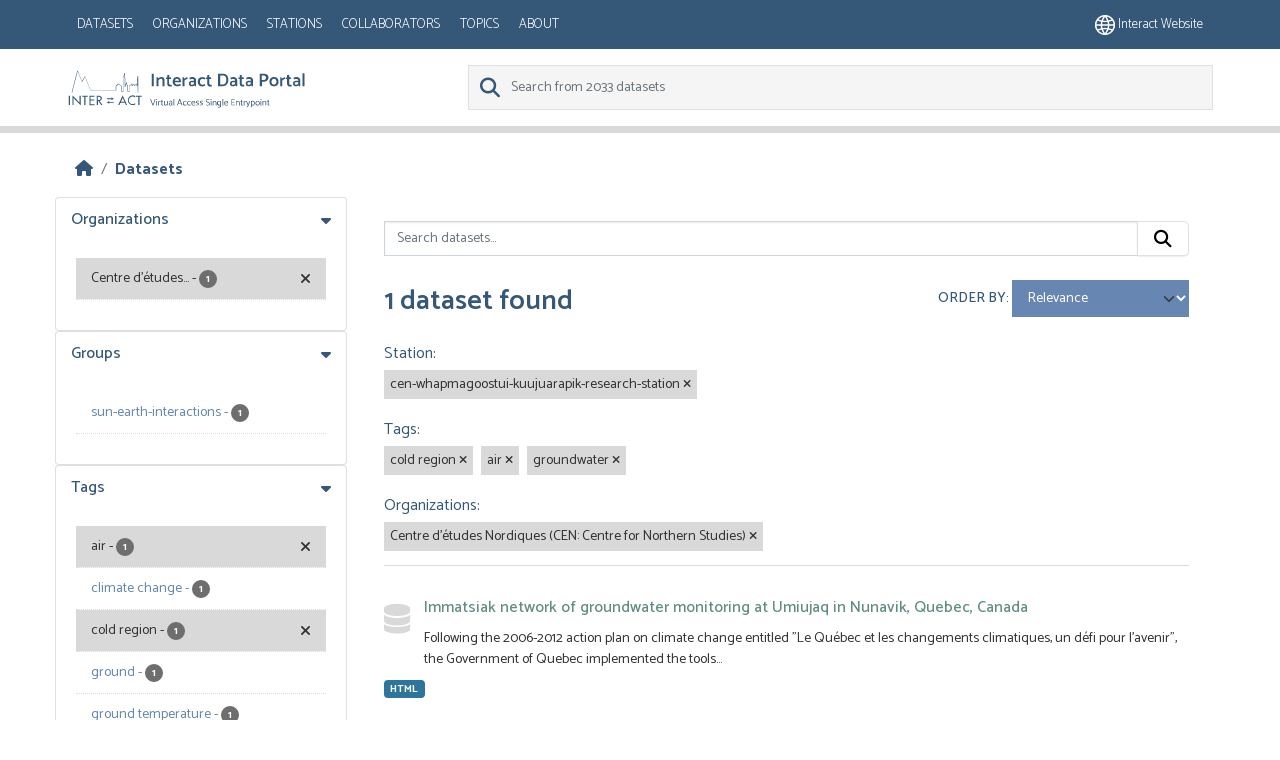

--- FILE ---
content_type: text/html; charset=utf-8
request_url: https://dataportal.eu-interact.org/dataset?station=cen-whapmagoostui-kuujuarapik-research-station&tags=cold+region&tags=air&tags=groundwater&organization=centre-detudes-nordiques-cen-centre-for-northern-studies
body_size: 5644
content:
<!DOCTYPE html>
<!--[if IE 9]> <html lang="en" class="ie9"> <![endif]-->
<!--[if gt IE 8]><!--> <html lang="en"  > <!--<![endif]-->
  <head>
    <meta charset="utf-8" />
      <meta name="csrf_field_name" content="_csrf_token" />
      <meta name="_csrf_token" content="IjQzYzljMjE4Zjk0YzU2OTA0YWZmNTZlNTE0Y2I0NWNlNTMxNDZhMjIi.aWsaVQ.-neAggITDo0VVenU_D_5tAjGzp4" />

      <meta name="generator" content="ckan 2.11.4" />
      <meta name="viewport" content="width=device-width, initial-scale=1.0">
    <title>Dataset - CKAN</title>

    
    
    
        <link rel="shortcut icon" href="/base/images/ckan.ico" />
    
        <link rel="icon" type="image/png" href="/base/images/favicon-96x96.png" sizes="96x96" />
        <link rel="icon" type="image/svg+xml" href="/base/images/favicon.svg" />
        <link rel="shortcut icon" href="/base/images/favicon.ico" />
        <link rel="apple-touch-icon" sizes="180x180" href="/base/images/apple-touch-icon.png" />
        <link rel="manifest" href="/base/images/site.webmanifest" />

    
        <link rel="alternate" type="text/n3" href="https://dataportal.eu-interact.org/catalog.n3"/>
        <link rel="alternate" type="text/turtle" href="https://dataportal.eu-interact.org/catalog.ttl"/>
        <link rel="alternate" type="application/rdf+xml" href="https://dataportal.eu-interact.org/catalog.xml"/>
        <link rel="alternate" type="application/ld+json" href="https://dataportal.eu-interact.org/catalog.jsonld"/>
    

    
        
  
    
      
      
      
    
    
    

  

        <link rel="stylesheet" href="/css/font-awesome.min.css"/>
        <link rel="stylesheet" href="/css/idp-main.css"/>
        <link href='//fonts.googleapis.com/css?family=Lato:400italic,400,900' rel='stylesheet' type='text/css'>
        <link href="https://fonts.googleapis.com/css?family=Montserrat" rel="stylesheet">
        <link href="https://fonts.googleapis.com/css?family=Lora|Montserrat" rel="stylesheet">
        <link href="https://fonts.googleapis.com/css?family=Lora:400i" rel="stylesheet">

    


    
    <link href="/webassets/base/51d427fe_main.css" rel="stylesheet"/>
<link href="/webassets/ckanext-geoview/f197a782_geo-resource-styles.css" rel="stylesheet"/>
<link href="/webassets/ckanext-scheming/728ec589_scheming_css.css" rel="stylesheet"/>
<link href="/webassets/ckanext-harvest/c95a0af2_harvest_css.css" rel="stylesheet"/>
    <link rel="stylesheet" href="/css/font-awesome.min.css"/>
    <link rel="stylesheet" href="/css/idp-main.css"/>
        <link href='//fonts.googleapis.com/css?family=Lato:400italic,400,900' rel='stylesheet' type='text/css'>
        <link href="https://fonts.googleapis.com/css?family=Montserrat" rel="stylesheet">
        <link href="https://fonts.googleapis.com/css?family=Lora|Montserrat" rel="stylesheet">
        <link href="https://fonts.googleapis.com/css?family=Lora:400i" rel="stylesheet">

    

  </head>

  
  <body data-site-root="https://dataportal.eu-interact.org/" data-locale-root="https://dataportal.eu-interact.org/" >

    
    <div class="visually-hidden-focusable"><a href="#content">Skip to main content</a></div>
  

  
    



    
        <header class="account-masthead primary-header">
            <div class="container">
                

                        <button class="navbar-toggler mobile"
                                type="button" data-bs-toggle="collapse" data-bs-target="#main-navigation-toggle"
                                aria-controls="main-navigation-toggle" aria-expanded="false"
                                aria-label="Toggle navigation" style="float:left;">
                           <span class="fa fa-bars text-white" style="font-size: 24px; margin: 0;"></span>
                        </button>
                    <nav class="account not-authed mobile">
                        <ul class="list-unstyled">
                            <li>
                                <a href="https://eu-interact.org/"><img src="/img/website_icon.svg"
                                style="width: 20px"/> Interact website</a>
                            </li>
                        </ul>
                    </nav>
                    <div id="main-navigation-toggle"
                         style="float: left;">
                        <nav class="section navigation account">
                            <a class="logo mobile" href="/"><img
                                    src="/img/logo_idp_white.svg" alt="CKAN"
                                    title="CKAN"/></a>
                            <ul class="nav nav-pills">

                                        <li class="active"><a href="/dataset/">Datasets</a></li><li><a href="/organization/">Organizations</a></li><li><a href="/stations">Stations</a></li><li><a href="/collaborators">Collaborators</a></li><li><a href="/group/">Topics</a></li><li><a href="/about">About</a></li>
                                    </ul>
                        </nav>
                    </div>
                    
                        <nav class="account not-authed desktop">
                            <ul class="list-unstyled">
                                
                                    <li><a href="https://eu-interact.org/"><img src="/img/website_icon.svg"
                                                                                style="width: 20px"/> Interact
                                        website</a></li>
                                
                            </ul>
                        </nav>
                    
                
            </div>
        </header>
    
    <header class="navbar navbar-static-top masthead secondary-header">
        <div class="container">
            <hgroup class="header-image navbar-left">
                 
                    <a class="logo" href="/"><img
                            src="/img/logo_idp.svg" alt="CKAN"
                            title="CKAN"/></a>
                 
            </hgroup>

            <div class="navbar" style="float: right">
                
                    <form class="section site-search simple-input">
                        
                        <div class="field">
                            <label for="field-sitewide-search">
                                Search Datasets</label>
                            <input id="field-sitewide-search" type="text" class="form-control" name="q"
                                   placeholder="Search from 2033 datasets"/>
                            <button class="btn-search" type="submit"><i class="fa fa-search"></i></button>
                        </div>
                    </form>
                
            </div>
        </div>
    </header>

  
    <div class="main">
      <div id="content" class="container">
        
          
            <div class="flash-messages">
              
                
              
            </div>
          

          
            <div class="toolbar" role="navigation" aria-label="Breadcrumb">
              
                
                  <ol class="breadcrumb">
                    
<li class="home"><a href="/" aria-label="Home"><i class="fa fa-home"></i><span> Home</span></a></li>
                    
  <li class="active"><a href="/dataset/">Datasets</a></li>

                  </ol>
                
              
            </div>
          

          <div class="row wrapper">
            
            
            

            
              <aside class="secondary col-md-3">
                
                
  <div class="filters">
    <div>
      
        

<div class="accordion">
    
    
	
	    
		<section class="module module-narrow module-shallow accordion-item">
		    
			<h2 class=" accordion-header" data-bs-toggle="collapse" data-bs-target="#Organizations-collapse">
			    Organizations
			</h2>
		    
		    
            <div id="Organizations-collapse" class="accordion-collapse collapse show accordion-body">
			
			    
				<nav aria-label="Organizations">
				    <ul class="list-unstyled nav nav-simple nav-facet">
					
					    
					    
					    
					    
					    <li class="nav-item  active">
						<a href="/dataset/?station=cen-whapmagoostui-kuujuarapik-research-station&amp;tags=cold+region&amp;tags=air&amp;tags=groundwater" title="Centre d’études Nordiques (CEN: Centre for Northern Studies)">
						    <span class="item-label">Centre d’études...</span>
						    <span class="hidden separator"> - </span>
						    <span class="item-count badge">1</span>

<!--							<span class="facet-close"> <i class="fa fa-solid fa-circle-xmark"></i></span>-->
						</a>
					    </li>
					
				    </ul>
				</nav>

				<p class="module-footer">
				    
					
				    
				</p>
			    
			
    </div>
		    
		</section>
	    
	
    
    </div>

      
        

<div class="accordion">
    
    
	
	    
		<section class="module module-narrow module-shallow accordion-item">
		    
			<h2 class=" accordion-header" data-bs-toggle="collapse" data-bs-target="#Groups-collapse">
			    Groups
			</h2>
		    
		    
            <div id="Groups-collapse" class="accordion-collapse collapse show accordion-body">
			
			    
				<nav aria-label="Groups">
				    <ul class="list-unstyled nav nav-simple nav-facet">
					
					    
					    
					    
					    
					    <li class="nav-item ">
						<a href="/dataset/?station=cen-whapmagoostui-kuujuarapik-research-station&amp;tags=cold+region&amp;tags=air&amp;tags=groundwater&amp;organization=centre-detudes-nordiques-cen-centre-for-northern-studies&amp;groups=sun-earth-interactions" title="">
						    <span class="item-label">sun-earth-interactions</span>
						    <span class="hidden separator"> - </span>
						    <span class="item-count badge">1</span>

<!--							-->
						</a>
					    </li>
					
				    </ul>
				</nav>

				<p class="module-footer">
				    
					
				    
				</p>
			    
			
    </div>
		    
		</section>
	    
	
    
    </div>

      
        

<div class="accordion">
    
    
	
	    
		<section class="module module-narrow module-shallow accordion-item">
		    
			<h2 class=" accordion-header" data-bs-toggle="collapse" data-bs-target="#Tags-collapse">
			    Tags
			</h2>
		    
		    
            <div id="Tags-collapse" class="accordion-collapse collapse show accordion-body">
			
			    
				<nav aria-label="Tags">
				    <ul class="list-unstyled nav nav-simple nav-facet">
					
					    
					    
					    
					    
					    <li class="nav-item  active">
						<a href="/dataset/?station=cen-whapmagoostui-kuujuarapik-research-station&amp;tags=cold+region&amp;tags=groundwater&amp;organization=centre-detudes-nordiques-cen-centre-for-northern-studies" title="">
						    <span class="item-label">air</span>
						    <span class="hidden separator"> - </span>
						    <span class="item-count badge">1</span>

<!--							<span class="facet-close"> <i class="fa fa-solid fa-circle-xmark"></i></span>-->
						</a>
					    </li>
					
					    
					    
					    
					    
					    <li class="nav-item ">
						<a href="/dataset/?station=cen-whapmagoostui-kuujuarapik-research-station&amp;tags=cold+region&amp;tags=air&amp;tags=groundwater&amp;organization=centre-detudes-nordiques-cen-centre-for-northern-studies&amp;tags=climate+change" title="">
						    <span class="item-label">climate change</span>
						    <span class="hidden separator"> - </span>
						    <span class="item-count badge">1</span>

<!--							-->
						</a>
					    </li>
					
					    
					    
					    
					    
					    <li class="nav-item  active">
						<a href="/dataset/?station=cen-whapmagoostui-kuujuarapik-research-station&amp;tags=air&amp;tags=groundwater&amp;organization=centre-detudes-nordiques-cen-centre-for-northern-studies" title="">
						    <span class="item-label">cold region</span>
						    <span class="hidden separator"> - </span>
						    <span class="item-count badge">1</span>

<!--							<span class="facet-close"> <i class="fa fa-solid fa-circle-xmark"></i></span>-->
						</a>
					    </li>
					
					    
					    
					    
					    
					    <li class="nav-item ">
						<a href="/dataset/?station=cen-whapmagoostui-kuujuarapik-research-station&amp;tags=cold+region&amp;tags=air&amp;tags=groundwater&amp;organization=centre-detudes-nordiques-cen-centre-for-northern-studies&amp;tags=ground" title="">
						    <span class="item-label">ground</span>
						    <span class="hidden separator"> - </span>
						    <span class="item-count badge">1</span>

<!--							-->
						</a>
					    </li>
					
					    
					    
					    
					    
					    <li class="nav-item ">
						<a href="/dataset/?station=cen-whapmagoostui-kuujuarapik-research-station&amp;tags=cold+region&amp;tags=air&amp;tags=groundwater&amp;organization=centre-detudes-nordiques-cen-centre-for-northern-studies&amp;tags=ground+temperature" title="">
						    <span class="item-label">ground temperature</span>
						    <span class="hidden separator"> - </span>
						    <span class="item-count badge">1</span>

<!--							-->
						</a>
					    </li>
					
					    
					    
					    
					    
					    <li class="nav-item  active">
						<a href="/dataset/?station=cen-whapmagoostui-kuujuarapik-research-station&amp;tags=cold+region&amp;tags=air&amp;organization=centre-detudes-nordiques-cen-centre-for-northern-studies" title="">
						    <span class="item-label">groundwater</span>
						    <span class="hidden separator"> - </span>
						    <span class="item-count badge">1</span>

<!--							<span class="facet-close"> <i class="fa fa-solid fa-circle-xmark"></i></span>-->
						</a>
					    </li>
					
					    
					    
					    
					    
					    <li class="nav-item ">
						<a href="/dataset/?station=cen-whapmagoostui-kuujuarapik-research-station&amp;tags=cold+region&amp;tags=air&amp;tags=groundwater&amp;organization=centre-detudes-nordiques-cen-centre-for-northern-studies&amp;tags=hudson" title="">
						    <span class="item-label">hudson</span>
						    <span class="hidden separator"> - </span>
						    <span class="item-count badge">1</span>

<!--							-->
						</a>
					    </li>
					
					    
					    
					    
					    
					    <li class="nav-item ">
						<a href="/dataset/?station=cen-whapmagoostui-kuujuarapik-research-station&amp;tags=cold+region&amp;tags=air&amp;tags=groundwater&amp;organization=centre-detudes-nordiques-cen-centre-for-northern-studies&amp;tags=immatsiak" title="">
						    <span class="item-label">immatsiak</span>
						    <span class="hidden separator"> - </span>
						    <span class="item-count badge">1</span>

<!--							-->
						</a>
					    </li>
					
					    
					    
					    
					    
					    <li class="nav-item ">
						<a href="/dataset/?station=cen-whapmagoostui-kuujuarapik-research-station&amp;tags=cold+region&amp;tags=air&amp;tags=groundwater&amp;organization=centre-detudes-nordiques-cen-centre-for-northern-studies&amp;tags=impact" title="">
						    <span class="item-label">impact</span>
						    <span class="hidden separator"> - </span>
						    <span class="item-count badge">1</span>

<!--							-->
						</a>
					    </li>
					
					    
					    
					    
					    
					    <li class="nav-item ">
						<a href="/dataset/?station=cen-whapmagoostui-kuujuarapik-research-station&amp;tags=cold+region&amp;tags=air&amp;tags=groundwater&amp;organization=centre-detudes-nordiques-cen-centre-for-northern-studies&amp;tags=impacts" title="">
						    <span class="item-label">impacts</span>
						    <span class="hidden separator"> - </span>
						    <span class="item-count badge">1</span>

<!--							-->
						</a>
					    </li>
					
				    </ul>
				</nav>

				<p class="module-footer">
				    
					
					    <a href="/dataset/?station=cen-whapmagoostui-kuujuarapik-research-station&amp;tags=cold+region&amp;tags=air&amp;tags=groundwater&amp;organization=centre-detudes-nordiques-cen-centre-for-northern-studies&amp;_tags_limit=0" class="read-more">Show More Tags</a>
					
				    
				</p>
			    
			
    </div>
		    
		</section>
	    
	
    
    </div>

      
        

<div class="accordion">
    
    
	
	    
		<section class="module module-narrow module-shallow accordion-item">
		    
			<h2 class=" accordion-header" data-bs-toggle="collapse" data-bs-target="#Formats-collapse">
			    Formats
			</h2>
		    
		    
            <div id="Formats-collapse" class="accordion-collapse collapse show accordion-body">
			
			    
				<nav aria-label="Formats">
				    <ul class="list-unstyled nav nav-simple nav-facet">
					
					    
					    
					    
					    
					    <li class="nav-item ">
						<a href="/dataset/?station=cen-whapmagoostui-kuujuarapik-research-station&amp;tags=cold+region&amp;tags=air&amp;tags=groundwater&amp;organization=centre-detudes-nordiques-cen-centre-for-northern-studies&amp;res_format=HTML" title="">
						    <span class="item-label">HTML</span>
						    <span class="hidden separator"> - </span>
						    <span class="item-count badge">1</span>

<!--							-->
						</a>
					    </li>
					
				    </ul>
				</nav>

				<p class="module-footer">
				    
					
				    
				</p>
			    
			
    </div>
		    
		</section>
	    
	
    
    </div>

      
        

<div class="accordion">
    
    
	
	    
		<section class="module module-narrow module-shallow accordion-item">
		    
			<h2 class=" accordion-header" data-bs-toggle="collapse" data-bs-target="#Licenses-collapse">
			    Licenses
			</h2>
		    
		    
            <div id="Licenses-collapse" class="accordion-collapse collapse show accordion-body">
			
			    
				<nav aria-label="Licenses">
				    <ul class="list-unstyled nav nav-simple nav-facet">
					
					    
					    
					    
					    
					    <li class="nav-item ">
						<a href="/dataset/?station=cen-whapmagoostui-kuujuarapik-research-station&amp;tags=cold+region&amp;tags=air&amp;tags=groundwater&amp;organization=centre-detudes-nordiques-cen-centre-for-northern-studies&amp;license_id=https%3A%2F%2Fnordicana.cen.ulaval.ca%2Fen%2Fterms-of-use.php" title="https://nordicana.cen.ulaval.ca/en/terms-of-use.php">
						    <span class="item-label">https://nordicana.c...</span>
						    <span class="hidden separator"> - </span>
						    <span class="item-count badge">1</span>

<!--							-->
						</a>
					    </li>
					
				    </ul>
				</nav>

				<p class="module-footer">
				    
					
				    
				</p>
			    
			
    </div>
		    
		</section>
	    
	
    
    </div>

      
        

<div class="accordion">
    
    
	
	    
		<section class="module module-narrow module-shallow accordion-item">
		    
			<h2 class=" accordion-header" data-bs-toggle="collapse" data-bs-target="#Station-collapse">
			    Station
			</h2>
		    
		    
            <div id="Station-collapse" class="accordion-collapse collapse show accordion-body">
			
			    
				<nav aria-label="Station">
				    <ul class="list-unstyled nav nav-simple nav-facet">
					
					    
					    
					    
					    
					    <li class="nav-item  active">
						<a href="/dataset/?tags=cold+region&amp;tags=air&amp;tags=groundwater&amp;organization=centre-detudes-nordiques-cen-centre-for-northern-studies" title="cen-whapmagoostui-kuujuarapik-research-station">
						    <span class="item-label">cen-whapmagoostui-k...</span>
						    <span class="hidden separator"> - </span>
						    <span class="item-count badge">1</span>

<!--							<span class="facet-close"> <i class="fa fa-solid fa-circle-xmark"></i></span>-->
						</a>
					    </li>
					
				    </ul>
				</nav>

				<p class="module-footer">
				    
					
				    
				</p>
			    
			
    </div>
		    
		</section>
	    
	
    
    </div>

      
        

<div class="accordion">
    
    
	
	    
		<section class="module module-narrow module-shallow accordion-item">
		    
			<h2 class=" accordion-header" data-bs-toggle="collapse" data-bs-target="#Collaborator-collapse">
			    Collaborator
			</h2>
		    
		    
            <div id="Collaborator-collapse" class="accordion-collapse collapse show accordion-body">
			
			    
				<nav aria-label="Collaborator">
				    <ul class="list-unstyled nav nav-simple nav-facet">
					
					    
					    
					    
					    
					    <li class="nav-item ">
						<a href="/dataset/?station=cen-whapmagoostui-kuujuarapik-research-station&amp;tags=cold+region&amp;tags=air&amp;tags=groundwater&amp;organization=centre-detudes-nordiques-cen-centre-for-northern-studies&amp;collaborator_name=nordicana-d" title="">
						    <span class="item-label">nordicana-d</span>
						    <span class="hidden separator"> - </span>
						    <span class="item-count badge">1</span>

<!--							-->
						</a>
					    </li>
					
				    </ul>
				</nav>

				<p class="module-footer">
				    
					
				    
				</p>
			    
			
    </div>
		    
		</section>
	    
	
    
    </div>

      
    </div>
  <a class="close no-text hide-filters"><i class="fa fa-times-circle"></i><span class="text">close</span></a>
  </div>

              </aside>
            

            
              <div class="primary col-md-9 col-xs-12" role="main">
                
                
  <section class="module">
    <div class="module-content">
      
        
      
      
        
        
        







<form id="dataset-search-form" class="search-form" method="get" data-module="select-switch">

  
    <div class="input-group search-input-group">
      <input aria-label="Search datasets..." id="field-giant-search" type="text" class="form-control input-lg" name="q" value="" autocomplete="off" placeholder="Search datasets...">
      
      <button class="btn btn-default btn-lg" type="submit" value="search" aria-label="Submit">
        <i class="fa fa-search"></i>
      </button>
      
    </div>
  

  
    <span>






<input type="hidden" name="station" value="cen-whapmagoostui-kuujuarapik-research-station" />





<input type="hidden" name="tags" value="cold region" />





<input type="hidden" name="tags" value="air" />





<input type="hidden" name="tags" value="groundwater" />





<input type="hidden" name="organization" value="centre-detudes-nordiques-cen-centre-for-northern-studies" />



</span>
  

  
    
      <div class="form-group control-order-by">
        <label for="field-order-by">Order by</label>
        <select id="field-order-by" name="sort" class="form-control form-select">
          
            
              <option value="score desc, metadata_modified desc" selected="selected">Relevance</option>
            
          
            
              <option value="title_string asc">Name Ascending</option>
            
          
            
              <option value="title_string desc">Name Descending</option>
            
          
            
              <option value="metadata_modified desc">Last Modified</option>
            
          
        </select>
        
        <button class="btn btn-default js-hide" type="submit">Go</button>
        
      </div>
    
  

  
    <h1>
    
      

  
  
  
  

1 dataset found
    
    </h1>
  

  
    
      <p class="filter-list">
        
          
          <span class="facet">Station:</span>
          
            <span class="filtered pill">cen-whapmagoostui-kuujuarapik-research-station
              <a href="/dataset/?tags=cold+region&amp;tags=air&amp;tags=groundwater&amp;organization=centre-detudes-nordiques-cen-centre-for-northern-studies" class="remove" title="Remove"><i class="fa fa-times"></i></a>
            </span>
          
        
          
          <span class="facet">Tags:</span>
          
            <span class="filtered pill">cold region
              <a href="/dataset/?station=cen-whapmagoostui-kuujuarapik-research-station&amp;tags=air&amp;tags=groundwater&amp;organization=centre-detudes-nordiques-cen-centre-for-northern-studies" class="remove" title="Remove"><i class="fa fa-times"></i></a>
            </span>
          
            <span class="filtered pill">air
              <a href="/dataset/?station=cen-whapmagoostui-kuujuarapik-research-station&amp;tags=cold+region&amp;tags=groundwater&amp;organization=centre-detudes-nordiques-cen-centre-for-northern-studies" class="remove" title="Remove"><i class="fa fa-times"></i></a>
            </span>
          
            <span class="filtered pill">groundwater
              <a href="/dataset/?station=cen-whapmagoostui-kuujuarapik-research-station&amp;tags=cold+region&amp;tags=air&amp;organization=centre-detudes-nordiques-cen-centre-for-northern-studies" class="remove" title="Remove"><i class="fa fa-times"></i></a>
            </span>
          
        
          
          <span class="facet">Organizations:</span>
          
            <span class="filtered pill">Centre d’études Nordiques (CEN: Centre for Northern Studies)
              <a href="/dataset/?station=cen-whapmagoostui-kuujuarapik-research-station&amp;tags=cold+region&amp;tags=air&amp;tags=groundwater" class="remove" title="Remove"><i class="fa fa-times"></i></a>
            </span>
          
        
      </p>
      <a class="show-filters btn btn-default">Filter Results</a>
    
  

</form>




      
      
        

  
    <ul class="dataset-list list-unstyled">
    	
	      
	        




  <li class="dataset-item">
    
      <div class="dataset-content">
        
          <h2 class="dataset-heading">
            
              
            
            
    <a href="/dataset/immatsiak-network-of-groundwater-monitoring-at-umiujaq-in-nunavik-quebec-canada" title="Immatsiak network of groundwater monitoring at Umiujaq in Nunavik, Quebec, Canada">
      Immatsiak network of groundwater monitoring at Umiujaq in Nunavik, Quebec, Canada
    </a>
            
            
              
            
          </h2>
        
        
          
            <div>Following the 2006-2012 action plan on climate change entitled "Le Québec et les changements climatiques, un défi pour l’avenir", the Government of Quebec implemented the tools...</div>
          
        
      </div>
      
        
          
            <ul class="dataset-resources list-unstyled">
              
                
                <li>
                  <a href="/dataset/immatsiak-network-of-groundwater-monitoring-at-umiujaq-in-nunavik-quebec-canada" class="badge badge-default" data-format="html">HTML</a>
                </li>
                
              
            </ul>
          
        
      
    
  </li>

	      
	    
    </ul>
  

      
    </div>

    
      
    
  </section>

  
    <section class="module">
      <div class="module-content">
        
          <small>
            
            
            You can also access this registry using the <a href="/api/3">API</a> (see <a href="https://docs.ckan.org/en/2.11/api/">API Docs</a>).
          </small>
        
      </div>
    </section>
  

              </div>
            
          </div>
        
      </div>
    </div>
  
    <footer class="site-footer">
  <div class="container">
    
    <div class="row">
      <div class="col-md-8 footer-links">
        
  <div class ="logo"> <img src="/img/interact_logo_white.svg" alt="logo"></div>
  <ul class="list-unstyled">

  
        
        <li><a href="/user/login">Log in</a>
         
      <li>
    


    
      <li><a href="/about">About CKAN</a></li>
    
  </ul>
  <ul class="list-unstyled">


      <li><a href="">CKAN API</a></li>
      <li><a href="/cookies">Cookie policy</a></li>
      <li><a href="/privacy">Privacy policy</a></li>
      <li><a href="/terms_and_conditions">Terms and conditions</a></li>



  </ul>

      </div>
      <div class="col-md-4 attribution">
        
          <p><strong>Powered by</strong> <a class="hide-text ckan-footer-logo" href="http://ckan.org">CKAN</a></p>
<div> <img class ="europe" style="width: 275px; margin-bottom: 2rem; margin-top: 2rem;" src="/img/europe.png"></div>
        
        
          
        
      </div>
    </div>
    
  </div>
</footer>
  
  
  
  
    

    
    <link href="/webassets/vendor/f3b8236b_select2.css" rel="stylesheet"/>
<link href="/webassets/vendor/53df638c_fontawesome.css" rel="stylesheet"/>
    <script src="/webassets/vendor/240e5086_jquery.js" type="text/javascript"></script>
<script src="/webassets/vendor/773d6354_vendor.js" type="text/javascript"></script>
<script src="/webassets/vendor/6d1ad7e6_bootstrap.js" type="text/javascript"></script>
<script src="/webassets/vendor/529a0eb7_htmx.js" type="text/javascript"></script>
<script src="/webassets/base/a65ea3a0_main.js" type="text/javascript"></script>
<script src="/webassets/base/b1def42f_ckan.js" type="text/javascript"></script>
  </body>
</html>

--- FILE ---
content_type: image/svg+xml; charset=utf-8
request_url: https://dataportal.eu-interact.org/img/website_icon.svg
body_size: 2017
content:
<svg xmlns="http://www.w3.org/2000/svg" width="41.703" height="41.706"><path d="M37.849 8.816a.346.346 0 000-.04c-.052-.074-.116-.139-.17-.212q-.584-.8-1.237-1.532a26.59 26.59 0 00-.361-.4q-.672-.72-1.409-1.372c-.091-.08-.176-.164-.267-.243a20.882 20.882 0 00-3.954-2.67c-.057-.03-.116-.055-.174-.085a20.72 20.72 0 00-1.941-.86c-.149-.054-.285-.1-.426-.149q-.881-.317-1.788-.551c-.179-.052-.358-.1-.538-.143-.6-.139-1.193-.244-1.8-.331-.187-.026-.369-.062-.556-.085a19.587 19.587 0 00-4.726 0c-.186.022-.368.058-.553.085a20.04 20.04 0 00-1.8.331 9.68 9.68 0 00-.54.143q-.913.238-1.788.556c-.149.051-.285.1-.426.149a20.708 20.708 0 00-1.937.863c-.058.03-.118.055-.174.085a20.887 20.887 0 00-3.968 2.67c-.091.079-.176.162-.267.243A19.378 19.378 0 005.64 6.635c-.122.131-.241.264-.361.4q-.654.735-1.237 1.532c-.054.073-.118.137-.17.212a.338.338 0 00-.018.04 20.723 20.723 0 000 24.074.324.324 0 00.018.04c.052.074.116.139.17.212q.583.8 1.237 1.532c.119.134.238.267.361.4q.673.72 1.409 1.372c.091.08.176.164.267.243a20.882 20.882 0 003.954 2.67c.057.03.116.055.174.085a20.722 20.722 0 001.94.855c.149.054.285.1.426.149q.881.317 1.788.556c.179.048.358.1.539.139.6.139 1.192.244 1.8.331.185.027.366.063.553.085a19.587 19.587 0 004.726 0c.186-.022.368-.058.553-.085a20.04 20.04 0 001.8-.331c.182-.042.361-.091.539-.139q.915-.238 1.788-.556c.149-.051.285-.1.426-.149a20.71 20.71 0 001.937-.863c.058-.03.118-.055.174-.085a20.886 20.886 0 003.954-2.67c.091-.079.176-.162.267-.243a18.967 18.967 0 001.41-1.369c.122-.131.241-.264.361-.4q.654-.736 1.237-1.532c.054-.073.118-.137.17-.212a.337.337 0 00.018-.04 20.723 20.723 0 00-.001-24.072zm-1.7 2.819a17.728 17.728 0 012.513 7.728h-8.924a27.8 27.8 0 00-.834-5.261 26.774 26.774 0 007.245-2.467zm-11.5-8.25c.083.019.164.046.247.066a16.034 16.034 0 011.579.447c.079.027.156.058.234.086q.769.268 1.512.6c.086.04.171.085.258.125q.711.338 1.389.732l.3.18q.644.393 1.252.842c.1.076.209.149.311.232a13.593 13.593 0 011.141.958c.1.086.194.171.288.261.381.362.745.745 1.1 1.141.045.052.092.1.137.149a24.992 24.992 0 01-6.355 2.041 37.885 37.885 0 00-4.011-7.959c.203.034.415.055.619.099zm-9.7 15.978a24.86 24.86 0 01.819-4.768 42.693 42.693 0 005.087.3 42.791 42.791 0 005.091-.305 24.814 24.814 0 01.815 4.775zm11.812 2.98a24.86 24.86 0 01-.819 4.768 43.606 43.606 0 00-10.178 0 24.821 24.821 0 01-.815-4.768zm-5.906-18.4a35.986 35.986 0 014.152 7.748 39.434 39.434 0 01-4.152.221 39.732 39.732 0 01-4.148-.222 36.269 36.269 0 014.153-7.744zM7.465 9.05c.35-.4.715-.779 1.1-1.141.094-.089.192-.174.288-.261q.551-.5 1.141-.958c.1-.079.207-.149.311-.232q.608-.447 1.252-.842l.3-.18q.678-.4 1.389-.732c.086-.04.171-.085.258-.125q.742-.335 1.512-.6c.077-.028.149-.06.234-.086a19.7 19.7 0 011.579-.447c.083-.019.164-.046.249-.064.2-.045.416-.066.623-.1a37.888 37.888 0 00-4.017 7.961 24.991 24.991 0 01-6.356-2.041c.045-.052.092-.1.137-.152zm-1.9 2.585a26.769 26.769 0 007.249 2.467 27.8 27.8 0 00-.83 5.262H3.056a17.731 17.731 0 012.514-7.729zm0 18.436a17.728 17.728 0 01-2.513-7.728h8.932a27.8 27.8 0 00.834 5.258 26.767 26.767 0 00-7.248 2.471zm11.5 8.25c-.083-.019-.164-.046-.247-.066a16.037 16.037 0 01-1.579-.447c-.079-.027-.156-.058-.234-.086q-.769-.268-1.512-.6c-.086-.04-.171-.085-.258-.125q-.711-.338-1.389-.732l-.3-.18q-.644-.393-1.252-.842c-.1-.076-.209-.149-.311-.232a13.594 13.594 0 01-1.141-.958 7.202 7.202 0 01-.288-.261 19.795 19.795 0 01-1.1-1.141c-.045-.052-.092-.1-.137-.149a24.992 24.992 0 016.367-2.037 37.885 37.885 0 004.011 7.959c-.211-.037-.422-.058-.626-.103zm3.79-.56a35.986 35.986 0 01-4.152-7.748 38.788 38.788 0 018.3 0 36.262 36.262 0 01-4.143 7.748zm13.395-5.1c-.35.4-.715.779-1.1 1.141-.094.089-.192.174-.288.261q-.551.5-1.141.958c-.1.079-.207.156-.311.232q-.608.447-1.252.842l-.3.18q-.676.395-1.389.732c-.086.04-.171.085-.258.125q-.742.335-1.512.6c-.077.028-.149.06-.234.086a19.7 19.7 0 01-1.579.447c-.083.019-.164.046-.249.064-.2.045-.416.066-.623.1a37.881 37.881 0 004.011-7.959 24.991 24.991 0 016.365 2.032c-.044.055-.091.1-.136.155zm1.9-2.585a26.769 26.769 0 00-7.244-2.47 27.8 27.8 0 00.833-5.258h8.925a17.731 17.731 0 01-2.515 7.724z" fill="#fff"/></svg>